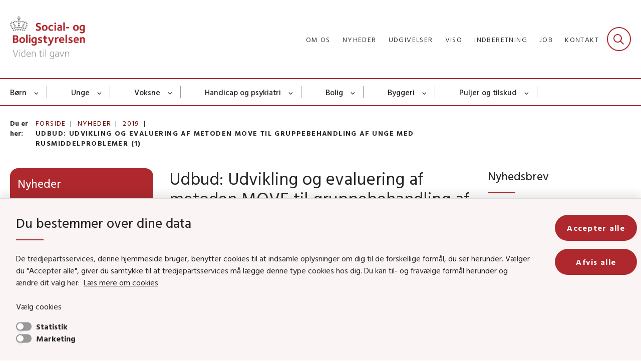

--- FILE ---
content_type: text/html; charset=utf-8
request_url: https://www.sbst.dk/nyheder/2019/udbud-udvikling-og-evaluering-af-metoden-move-til-gruppebehandling-af-unge-med-rusmiddelproblemer-1
body_size: 8366
content:

<!DOCTYPE html>
<html lang="da">
<head id="Head1"><title>
Udbud: Udvikling og evaluering af metoden MOVE til gruppebehandling af unge med rusmiddelproblemer | Social- og Boligstyrelsen
</title><meta charset="utf-8" /><meta name="viewport" content="width=device-width, initial-scale=1.0" /><meta http-equiv="X-UA-Compatible" content="IE=edge" /><meta name="documentReference" content="8244">
<meta name="description" content="MOVE skal beskrives og evalueres som metode til gruppebehandling i den sociale ambulante stofmisbrugsbehandling af unge. Socialstyrelsen genudbyder opgaven. Tilbudsfrist: 20. november 2019.">
<meta property="og:title" content="Udbud: Udvikling og evaluering af metoden MOVE til gruppebehandling af unge med rusmiddelproblemer">
<meta property="twitter:title" content="Udbud: Udvikling og evaluering af metoden MOVE til gruppebehandling af unge med rusmiddelproblemer">
<meta property="og:description" content="MOVE skal beskrives og evalueres som metode til gruppebehandling i den sociale ambulante stofmisbrugsbehandling af unge. Socialstyrelsen genudbyder opgaven. Tilbudsfrist: 20. november 2019.">
<meta property="twitter:description" content="MOVE skal beskrives og evalueres som metode til gruppebehandling i den sociale ambulante stofmisbrugsbehandling af unge. Socialstyrelsen genudbyder opgaven. Tilbudsfrist: 20. november 2019.">
<meta property="og:url" content="https://www.sbst.dk/nyheder/2019/udbud-udvikling-og-evaluering-af-metoden-move-til-gruppebehandling-af-unge-med-rusmiddelproblemer-1">
<meta property="twitter:card" content="summary">
<link href="/Assets/GoBasic/Plugins/Release/h01.gobasic.plugins.css?t=130820250805" rel="stylesheet">
<link href="/Themes/SOC-v5.1/Release/h03.theme.min.css?t=130820250805" rel="stylesheet">
<script type="text/javascript" src="/Assets/GoBasic/Plugins/Release/h01.gobasic.plugins.min.js?t=130820250805"></script>
<style type="text/css">.logo img{ max-width: 150px;}@media (max-width: 1023px){.logo img{ max-width: 104px;}}</style><link rel="shortcut icon" href="/Media/637989229393207075/favicon.png" /><link rel="icon" sizes="32x32" type="image/png" href="/Media/637989229393207075/favicon.png?width=32&amp;height=32" /><link rel="icon" sizes="16x16" type="image/png" href="/Media/637989229393207075/favicon.png?width=16&amp;height=16" /><link rel="icon" sizes="128x128" type="image/png" href="/Media/637989229393207075/favicon.png?width=128&amp;height=128" /><link rel="icon" sizes="196x196" type="image/png" href="/Media/637989229393207075/favicon.png?width=196&amp;height=196" /><link rel="apple-touch-icon" sizes="180x180" href="/Media/637989229393207075/favicon.png?width=180&amp;height=180" /><link rel="apple-touch-icon" sizes="152x152" href="/Media/637989229393207075/favicon.png?width=152&amp;height=152" /><link rel="apple-touch-icon" sizes="167x167" href="/Media/637989229393207075/favicon.png?width=167&amp;height=167" /><link rel="canonical" href="https://www.sbst.dk/nyheder/2019/udbud-udvikling-og-evaluering-af-metoden-move-til-gruppebehandling-af-unge-med-rusmiddelproblemer-1" />
    <script >
        var application = {};
        application.script = {
            scripts: [],
            register: function (name, config, id) {
                this.scripts.push({
                    name: name,
                    scope: {
                        config: config,
                        element: $('#' + id)
                    }
                });
            }
        }
    </script>
</head>
<body id="body" class="news-page">
    <form method="post" action="./udbud-udvikling-og-evaluering-af-metoden-move-til-gruppebehandling-af-unge-med-rusmiddelproblemer-1" id="form1">
<div class="aspNetHidden">
<input type="hidden" name="__VIEWSTATE" id="__VIEWSTATE" value="2PeU89Zz3r/sZeWTeyUV0rcFIeKUn6fscBhHYJWVmLok7GyQmiN9cPV3TQVtZcYkQ4Sq2HrjPmhYoJBVcuLuWg==" />
</div>

<div class="aspNetHidden">

	<input type="hidden" name="__VIEWSTATEGENERATOR" id="__VIEWSTATEGENERATOR" value="9D456832" />
</div>

        <input type="hidden" value=""
            name="devicePixelRatio" id="devicePixelRatio" />
        <script >
            $(document).ready(function () {
                $("#devicePixelRatio").val(window.devicePixelRatio);
            });
        </script>
        <div id="wrapper" class="wrapper">
	
        

        <header class="header">
            <a id="skip" href="#content-main">Spring hovednavigationen over</a>
            
            <div class="header-container">
                
                <div class="logo">
                    <div>
                        <a aria-label="Gå til forsiden af Sbst" href="/"><img src="/Media/638090234913792879/DK_Social-%20og%20Boligstyrelsen_logo_payoff_RGB.svg" alt="Social- og Boligstyrelsens logo" class="svg" /></a>
                    </div>
                </div>
                
                        <div class="services">
<div class="service-menu">

                    
                        <nav id="services_ctl01_serviceMenu_ctrl" aria-label="Service Menu" class="service">
<div>
<ul>
<li class="service-link collapsed"><a href="/om-os" data-id="7378"><span>Om os</span></a><a tabindex="0" role="button" aria-label="Fold underpunkter ud" class="toggler"></a></li><li class="service-link expanded"><a href="/nyheder" data-id="6913"><span>Nyheder</span></a><a tabindex="0" role="button" aria-label="Fold underpunkter ud" aria-expanded="true" class="toggler"></a></li><li class="service-link collapsed"><a href="/udgivelser" data-id="9843"><span>Udgivelser</span></a><a tabindex="0" role="button" aria-label="Fold underpunkter ud" class="toggler"></a></li><li class="service-link collapsed"><a href="/viso" data-id="20585"><span>VISO</span></a><a tabindex="0" role="button" aria-label="Fold underpunkter ud" class="toggler"></a></li><li class="service-link collapsed"><a href="/indberetning" data-id="15396"><span>Indberetning</span></a><a tabindex="0" role="button" aria-label="Fold underpunkter ud" class="toggler"></a></li><li class="service-link collapsed"><a href="/tvaergaende-omrader/jobunivers" data-id="15418"><span>Job</span></a><a tabindex="0" role="button" aria-label="Fold underpunkter ud" class="toggler"></a></li><li class="service-link collapsed"><a href="/om-os/kontakt" data-id="15325"><span>Kontakt</span></a><a tabindex="0" role="button" aria-label="Fold underpunkter ud" class="toggler"></a></li>
</ul>
</div>
</nav>
                        <div data-collapse="true" id="services_ctl01_siteSearchInput_ctrl" class="site-search ui-front collapse collapsed">
<input type="text" placeholder="Søg" aria-label="Søg" class="search-query" />
<button type="submit" aria-label="Fold søgefelt ud" class="btn btn-default"><span aria-hidden="true">Submit</span></button>
</div>
                        <nav aria-label="Mobil Menu" class="mobile tree-nav">
<div class="nav-toggle">
<a href="#mobile-menu" aria-expanded="false" aria-label="Åben hovednavigationen" class="dropdown-toggle no-smoothscroll"><span aria-hidden="true" class="title">menu</span><span class="button"></span></a>
</div><div id="mobile-menu" class="dropdown">
<ul>
<li class="collapsed"><a href="/boern" data-id="7363"><span>B&#248;rn</span></a><a tabindex="0" role="button" aria-label="Fold underpunkter ud" class="toggler"></a></li><li class="collapsed"><a href="/unge" data-id="7364"><span>Unge</span></a><a tabindex="0" role="button" aria-label="Fold underpunkter ud" class="toggler"></a></li><li class="collapsed"><a href="/voksne" data-id="7365"><span>Voksne</span></a><a tabindex="0" role="button" aria-label="Fold underpunkter ud" class="toggler"></a></li><li class="collapsed"><a href="/handicap" data-id="7366"><span>Handicap og psykiatri</span></a><a tabindex="0" role="button" aria-label="Fold underpunkter ud" class="toggler"></a></li><li class="collapsed"><a href="/bolig" data-id="26543"><span>Bolig</span></a><a tabindex="0" role="button" aria-label="Fold underpunkter ud" class="toggler"></a></li><li class="collapsed"><a href="/byggeri" data-id="26544"><span>Byggeri</span></a><a tabindex="0" role="button" aria-label="Fold underpunkter ud" class="toggler"></a></li><li class="collapsed"><a href="/puljer-og-tilskud" data-id="17721"><span>Puljer og tilskud</span></a><a tabindex="0" role="button" aria-label="Fold underpunkter ud" class="toggler"></a></li><li class="collapsed"><a href="/tvaergaende-omrader" data-id="15404"><span>Tv&#230;rg&#229;ende omr&#229;der</span></a><a tabindex="0" role="button" aria-label="Fold underpunkter ud" class="toggler"></a></li><li class="collapsed"><a href="/om-os" data-id="7378"><span>Om os</span></a><a tabindex="0" role="button" aria-label="Fold underpunkter ud" class="toggler"></a></li><li class="collapsed"><a href="/projekter-og-initiativer" data-id="21014"><span>Projekter og initiativer</span></a><a tabindex="0" role="button" aria-label="Fold underpunkter ud" class="toggler"></a></li>
</ul>
</div>
</nav>
                    </div></div>
                
                
    

            </div>
            <nav aria-label="Hovedmenu" class="main">
<div class="bg">
<div class="cnt">
<div class="nav-toggle">
<a href="#mobile-menu" aria-expanded="false" aria-label="Åben hovednavigationen" class="dropdown-toggle no-smoothscroll"><span class="title">menu</span><span class="button"></span></a>
</div><ul id="main-menu" class="dropdown">
<li class="dropdown mega-dropdown"><a target="_self" href="/boern">B&#248;rn</a><a href="#mainNavigation_ctl00_menuItem01" aria-label="Børn - flere links" class="dropdown-toggle no-smoothscroll"></a><div id="mainNavigation_ctl00_menuItem01">
<div class="row"><div class="span-6"><div id="gb_mainNavigation_ctl01_ctl01" class="module multi-box card">
	<div class="text">
<h2 class="heading">
<a target="_self" href="/boern">B&#248;rn</a>
</h2>
</div>
</div></div><div class="span-6"><div id="gb_mainNavigation_ctl01_ctl02" class="module multi-box card">
	<div class="text">
<h2 class="heading">
<a target="_self" href="/tvaergaende-omrader">Tv&#230;rg&#229;ende</a>
</h2>
</div>
</div></div></div><div class="row"><div class="span-3"><div id="gb_mainNavigation_ctl01_ctl03" class="module link-list card">
	<div class="text">
<ul class="items">
<li class="item"><a target="_self" href="/boern/anbringelse">Anbringelse</a></li><li class="item"><a target="_self" href="/boern/forebyggelse-og-tidlig-indsats">Forebyggelse og tidlig indsats</a></li><li class="item"><a target="_self" href="/boern/vold-og-seksuelle-overgreb">Vold og seksuelle overgreb</a></li><li class="item"><a target="_self" href="/boern/skolegang-og-laering">Skolegang og l&#230;ring</a></li>
</ul>
</div>
</div></div><div class="span-3"><div id="gb_mainNavigation_ctl01_ctl04" class="module link-list card">
	<div class="text">
<ul class="items">
<li class="item"><a target="_self" href="/boern/boern-og-unge-fra-familier-med-stof-eller-alkoholmisbrug">Familier med stof- og alkoholmisbrug</a></li><li class="item"><a target="_self" href="/boern/boernene-foerst-og-barnets-lov">B&#248;rnene F&#248;rst og barnets lov</a></li><li class="item"><a target="_self" href="/boern/videnscenter-om-boerneinddragelse-og-udsatte-boerns-liv">Videnscenter om b&#248;rneinddragelse og udsatte b&#248;rns liv</a></li>
</ul>
</div>
</div></div><div class="span-3"><div id="gb_mainNavigation_ctl01_ctl05" class="module link-list card">
	<div class="text">
<ul class="items">
<li class="item"><a target="_self" href="/vaer-en-som-raekker-ud">Ensomhed: V&#230;r en som r&#230;kker ud</a></li><li class="item"><a target="_self" href="/boern/anbringelse/voksenansvar-og-forebyggelse-af-magtanvendelse">Voksenansvar</a></li><li class="item"><a target="_self" href="/tvaergaende-omrader/boern-og-unge-med-funktionsnedsaettelser">B&#248;rn og unge med funktionsneds&#230;ttelser</a></li>
</ul>
</div>
</div></div><div class="span-3"><div id="gb_mainNavigation_ctl01_ctl06" class="module link-list card">
	<div class="text">
<ul class="items">
<li class="item"><a target="_self" href="/tvaergaende-omrader/sagsbehandling-boern-og-unge">Sagsbehandling: B&#248;rn og unge</a></li><li class="item"><a target="_self" href="/tvaergaende-omrader/hjaelpemiddelomradet">Hj&#230;lpemiddelomr&#229;det</a></li><li class="item"><a target="_self" href="/tvaergaende-omrader/efteruddannelse">Efteruddannelse</a></li><li class="item"><a target="_self" href="/projekter-og-initiativer">Alle projekter og initiativer</a></li><li class="item"><a target="_self" href="/tvaergaende-omrader">Alle tv&#230;rg&#229;ende omr&#229;der</a></li>
</ul>
</div>
</div></div></div></div></li><li class="dropdown mega-dropdown"><a target="_self" href="/unge">Unge</a><a href="#mainNavigation_ctl00_menuItem02" aria-label="Unge - flere links" class="dropdown-toggle no-smoothscroll"></a><div id="mainNavigation_ctl00_menuItem02">
<div class="row"><div class="span-6"><div id="gb_mainNavigation_ctl02_ctl01" class="module multi-box card">
	<div class="text">
<h2 class="heading">
<a target="_self" href="/unge">Unge</a>
</h2>
</div>
</div></div><div class="span-6"><div id="gb_mainNavigation_ctl02_ctl02" class="module multi-box card">
	<div class="text">
<h2 class="heading">
<a target="_self" href="/tvaergaende-omrader">Tv&#230;rg&#229;ende</a>
</h2>
</div>
</div></div></div><div class="row"><div class="span-3"><div id="gb_mainNavigation_ctl02_ctl03" class="module link-list card">
	<div class="text">
<ul class="items">
<li class="item"><a target="_self" href="/boern/anbringelse">Anbringelse</a></li><li class="item"><a target="_self" href="/unge/ungestoette">Ungest&#248;tte</a></li><li class="item"><a target="_self" href="/unge/kriminalitet">Kriminalitet</a></li><li class="item"><a target="_self" href="/boern/skolegang-og-laering">Skolegang og l&#230;ring</a></li><li class="item"><a target="_self" href="/voksne/hjemloeshed/unge-i-hjemloeshed">Hjeml&#248;shed</a></li>
</ul>
</div>
</div></div><div class="span-3"><div id="gb_mainNavigation_ctl02_ctl04" class="module link-list card">
	<div class="text">
<ul class="items">
<li class="item"><a target="_self" href="/boern/vold-og-seksuelle-overgreb">Vold og seksuelle overgreb</a></li><li class="item"><a target="_self" href="/unge/psykisk-saarbarhed">Psykisk s&#229;rbarhed</a></li><li class="item"><a target="_self" href="/unge/rusmidler">Rusmidler</a></li><li class="item"><a target="_self" href="/boern/boernene-foerst-og-barnets-lov">B&#248;rnene F&#248;rst og barnets lov</a></li><li class="item"><a target="_self" href="/boern/videnscenter-om-boerneinddragelse-og-udsatte-boerns-liv">Videnscenter om b&#248;rneinddragelse og udsatte b&#248;rns liv</a></li>
</ul>
</div>
</div></div><div class="span-3"><div id="gb_mainNavigation_ctl02_ctl05" class="module link-list card">
	<div class="text">
<ul class="items">
<li class="item"><a target="_self" href="/vaer-en-som-raekker-ud">Ensomhed: V&#230;r en som r&#230;kker ud</a></li><li class="item"><a target="_self" href="/boern/anbringelse/voksenansvar-og-forebyggelse-af-magtanvendelse">Voksenansvar</a></li><li class="item"><a target="_self" href="/tvaergaende-omrader/boern-og-unge-med-funktionsnedsaettelser">B&#248;rn og unge med funktionsneds&#230;ttelser</a></li><li class="item"><a target="_self" href="/boern/anbringelse/anbragte-boerns-og-unges-rettigheder">Anbragte unges rettigheder</a></li>
</ul>
</div>
</div></div><div class="span-3"><div id="gb_mainNavigation_ctl02_ctl06" class="module link-list card">
	<div class="text">
<ul class="items">
<li class="item"><a target="_self" href="/tvaergaende-omrader/hjaelpemiddelomradet">Hj&#230;lpemiddelomr&#229;det</a></li><li class="item"><a target="_self" href="/tvaergaende-omrader/vidensplatform-om-handicap-og-beskaeftigelse">Handicap og besk&#230;ftigelse</a></li><li class="item"><a target="_self" href="/tvaergaende-omrader/sagsbehandling-boern-og-unge">Sagsbehandling, b&#248;rn og unge</a></li><li class="item"><a target="_self" href="/projekter-og-initiativer">Alle projekter og initiativer</a></li><li class="item"><a target="_self" href="/tvaergaende-omrader">Alle tv&#230;rg&#229;ende omr&#229;der</a></li>
</ul>
</div>
</div></div></div></div></li><li class="dropdown mega-dropdown"><a target="_self" href="/voksne">Voksne</a><a href="#mainNavigation_ctl00_menuItem03" aria-label="Voksne - flere links" class="dropdown-toggle no-smoothscroll"></a><div id="mainNavigation_ctl00_menuItem03">
<div class="row"><div class="span-6"><div id="gb_mainNavigation_ctl03_ctl01" class="module multi-box card">
	<div class="text">
<h2 class="heading">
<a target="_self" href="/voksne">Voksne</a>
</h2>
</div>
</div></div><div class="span-6"><div id="gb_mainNavigation_ctl03_ctl02" class="module multi-box card">
	<div class="text">
<h2 class="heading">
<a target="_self" href="/tvaergaende-omrader">Tv&#230;rg&#229;ende</a>
</h2>
</div>
</div></div></div><div class="row"><div class="span-3"><div id="gb_mainNavigation_ctl03_ctl03" class="module link-list card">
	<div class="text">
<ul class="items">
<li class="item"><a target="_self" href="/voksne/civilsamfund">Civilsamfund</a></li><li class="item"><a target="_self" href="/voksne/hjemloeshed">Hjeml&#248;shed</a></li><li class="item"><a target="_self" href="/voksne/menneskehandel">Menneskehandel</a></li><li class="item"><a target="_self" href="/voksne/prostitution">Prostitution</a></li><li class="item"><a target="_self" href="/handicap/recovery-orienteret-rehabilitering">Recovery-orienteret rehabilitering</a></li>
</ul>
</div>
</div></div><div class="span-3"><div id="gb_mainNavigation_ctl03_ctl04" class="module link-list card">
	<div class="text">
<ul class="items">
<li class="item"><a target="_self" href="/voksne/senfoelger-af-seksuelle-overgreb">Senf&#248;lger af seksuelle overgreb</a></li><li class="item"><a target="_self" href="/voksne/vold-i-naere-relationer">Vold i n&#230;re relationer</a></li><li class="item"><a target="_self" href="/handicap/psykiske-vanskeligheder">Psykiske vanskeligheder</a></li><li class="item"><a target="_self" href="/voksne/rusmidler">Stof- og alkoholmisbrug</a></li><li class="item"><a target="_self" href="/voksne/udsatte-groenlaendere">Udsatte gr&#248;nl&#230;ndere</a></li>
</ul>
</div>
</div></div><div class="span-3"><div id="gb_mainNavigation_ctl03_ctl05" class="module link-list card">
	<div class="text">
<ul class="items">
<li class="item"><a target="_self" href="/vaer-en-som-raekker-ud">Ensomhed: V&#230;r en som r&#230;kker ud</a></li><li class="item"><a target="_self" href="/tvaergaende-omrader/sagsbehandling">Sagsbehandling, voksne og handicap</a></li>
</ul>
</div>
</div></div><div class="span-3"><div id="gb_mainNavigation_ctl03_ctl06" class="module link-list card">
	<div class="text">
<ul class="items">
<li class="item"><a target="_self" href="/tvaergaende-omrader/vidensplatform-om-handicap-og-beskaeftigelse">Handicap og besk&#230;ftigelse</a></li><li class="item"><a target="_self" href="/tvaergaende-omrader/hjaelpemiddelomradet">Hj&#230;lpemiddelomr&#229;det</a></li><li class="item"><a target="_self" href="/projekter-og-initiativer">Alle projekter og initiativer</a></li><li class="item"><a target="_self" href="/tvaergaende-omrader">Alle tv&#230;rg&#229;ende omr&#229;der</a></li>
</ul>
</div>
</div></div></div></div></li><li class="dropdown mega-dropdown"><a target="_self" href="/handicap">Handicap og psykiatri</a><a href="#mainNavigation_ctl00_menuItem04" aria-label="Handicap og psykiatri - flere links" class="dropdown-toggle no-smoothscroll"></a><div id="mainNavigation_ctl00_menuItem04">
<div class="row"><div class="span-6"><div id="gb_mainNavigation_ctl04_ctl01" class="module multi-box card">
	<div class="text">
<h2 class="heading">
<a target="_self" href="/handicap">Handicap og psykiatri</a>
</h2>
</div>
</div></div><div class="span-6"><div id="gb_mainNavigation_ctl04_ctl02" class="module multi-box card">
	<div class="text">
<h2 class="heading">
<a target="_self" href="/tvaergaende-omrader">Tv&#230;rg&#229;ende</a>
</h2>
</div>
</div></div></div><div class="row"><div class="span-3"><div id="gb_mainNavigation_ctl04_ctl03" class="module link-list card">
	<div class="text">
<ul class="items">
<li class="item"><a target="_self" href="/handicap/adhd">ADHD</a></li><li class="item"><a target="_self" href="/handicap/autisme">Autisme</a></li><li class="item"><a target="_self" href="/handicap/bevaegelseshandicap">Bev&#230;gelseshandicap</a></li><li class="item"><a target="_self" href="/handicap/doevblindhed">D&#248;vblindhed</a></li><li class="item"><a target="_self" href="/handicap/epilepsi">Epilepsi</a></li><li class="item"><a target="_self" href="/handicap/hjerneskade">Hjerneskade</a></li><li class="item"><a target="_self" href="/handicap/recovery-orienteret-rehabilitering">Recovery-orienteret rehabilitering</a></li>
</ul>
</div>
</div></div><div class="span-3"><div id="gb_mainNavigation_ctl04_ctl04" class="module link-list card">
	<div class="text">
<ul class="items">
<li class="item"><a target="_self" href="/handicap/hoerehandicap">H&#248;rehandicap</a></li><li class="item"><a target="_self" href="/handicap/multiple-funktionsnedsaettelser">Multiple funktionsneds&#230;ttelser</a></li><li class="item"><a target="_self" href="/handicap/psykiske-vanskeligheder">Psykiske vanskeligheder</a></li><li class="item"><a target="_self" href="/handicap/sjaeldne-handicap">Sj&#230;ldne handicap</a></li><li class="item"><a target="_self" href="/handicap/synshandicap">Synshandicap</a></li><li class="item"><a target="_self" href="/handicap/udviklingshaemning">Udviklingsh&#230;mning</a></li><li class="item"><a target="_self" href="/boern/videnscenter-om-boerneinddragelse-og-udsatte-boerns-liv">Videnscenter om b&#248;rneinddragelse og udsatte b&#248;rns liv</a></li>
</ul>
</div>
</div></div><div class="span-3"><div id="gb_mainNavigation_ctl04_ctl05" class="module link-list card">
	<div class="text">
<ul class="items">
<li class="item"><a target="_self" href="/tvaergaende-omrader/boern-og-unge-med-funktionsnedsaettelser">B&#248;rn og unge med funktionsneds&#230;ttelser</a></li><li class="item"><a target="_self" href="/tvaergaende-omrader/sagsbehandling">Sagsbehandling, voksne og handicap</a></li><li class="item"><a target="_self" href="/tvaergaende-omrader/hjaelpemiddelomradet">Hj&#230;lpemiddelomr&#229;det</a></li><li class="item"><a target="_self" href="/vaer-en-som-raekker-ud">Ensomhed: V&#230;r en som r&#230;kker ud</a></li>
</ul>
</div>
</div></div><div class="span-3"><div id="gb_mainNavigation_ctl04_ctl06" class="module link-list card">
	<div class="text">
<ul class="items">
<li class="item"><a target="_self" href="/tvaergaende-omrader/vidensplatform-om-handicap-og-beskaeftigelse">Handicap og besk&#230;ftigelse</a></li><li class="item"><a target="_self" href="/tvaergaende-omrader/magtanvendelse">Magtanvendelse</a></li><li class="item"><a target="_self" href="/projekter-og-initiativer">Alle projekter og initiativer</a></li><li class="item"><a target="_self" href="/tvaergaende-omrader">Alle tv&#230;rg&#229;ende omr&#229;der</a></li>
</ul>
</div>
</div></div></div></div></li><li class="dropdown mega-dropdown"><a target="_self" href="/bolig">Bolig </a><a href="#mainNavigation_ctl00_menuItem05" aria-label="Bolig - flere links" class="dropdown-toggle no-smoothscroll"></a><div id="mainNavigation_ctl00_menuItem05">
<div class="row"><div class="span-6 space-right-6"><div id="gb_mainNavigation_ctl05_ctl01" class="module multi-box card">
	<div class="text">
<h2 class="heading">
<a target="_self" href="/bolig">Boligomr&#229;det</a>
</h2>
</div>
</div></div></div><div class="row"><div class="span-6"><div id="gb_mainNavigation_ctl05_ctl02" class="module link-list card">
	<div class="text">
<ul class="items">
<li class="item"><a target="_self" title="Nyheder " href="/bolig/nyheder">Nyheder </a></li><li class="item"><a target="_self" href="/bolig/almene-boliger">Almene boliger </a></li><li class="item"><a target="_self" href="/bolig/udsatte-boligomraader-og-parallelsamfund">Udsatte boligomr&#229;der og parallelsamfund </a></li><li class="item"><a target="_self" href="/bolig/effektivisering-af-den-almene-boligsektor">Effektivisering af den almene boligsektor </a></li><li class="item"><a target="_self" href="/bolig/christiania">Christiania</a></li>
</ul>
</div>
</div></div><div class="span-6"><div id="gb_mainNavigation_ctl05_ctl03" class="module link-list card">
	<div class="text">
<ul class="items">
<li class="item"><a target="_self" href="/bolig/friplejeboliger">Friplejeboliger</a></li><li class="item"><a target="_self" href="/bolig/andelsboligers-noegleoplysninger">Andelsboligers n&#248;gleoplysninger</a></li><li class="item"><a target="_self" href="/bolig/byfornyelse">Byfornyelse </a></li><li class="item"><a target="_self" href="/bolig/bygge-og-bofaellesskaber">Bygge- og bof&#230;llesskaber </a></li><li class="item"><a target="_self" href="/bolig/materialer">Materialer og dokumenter</a></li>
</ul>
</div>
</div></div></div></div></li><li class="dropdown mega-dropdown"><a target="_self" href="/byggeri">Byggeri</a><a href="#mainNavigation_ctl00_menuItem06" aria-label="Byggeri - flere links" class="dropdown-toggle no-smoothscroll"></a><div id="mainNavigation_ctl00_menuItem06">
<div class="row"><div class="span-6 space-right-6"><div id="gb_mainNavigation_ctl06_ctl01" class="module multi-box card">
	<div class="text">
<h2 class="heading">
<a target="_self" href="/byggeri">Byggeriomr&#229;det</a>
</h2>
</div>
</div></div></div><div class="row"><div class="span-4"><div id="gb_mainNavigation_ctl06_ctl02" class="module link-list card">
	<div class="text">
<ul class="items">
<li class="item"><a target="_self" title="Nyheder " href="/byggeri/nyheder">Nyheder</a></li><li class="item"><a target="_self" href="/byggeri/byggeriets-regler">Byggeriets regler </a></li><li class="item"><a target="_self" href="/byggeri/byggepolitik">Byggepolitik</a></li><li class="item"><a target="_self" href="/byggeri/byggesagsbehandling">Byggesagsbehandling</a></li><li class="item"><a target="_self" href="/byggeri/byggevarer">Byggevarer</a></li><li class="item"><a target="_self" href="/byggeri/baeredygtigt-byggeri">B&#230;redygtigt byggeri </a></li>
</ul>
</div>
</div></div><div class="span-4"><div id="gb_mainNavigation_ctl06_ctl03" class="module link-list card">
	<div class="text">
<ul class="items">
<li class="item"><a target="_self" href="/byggeri/byggeriets-digitalisering">Byggeriets digitalisering</a></li><li class="item"><a target="_self" href="/byggeri/legionella">Legionella</a></li><li class="item"><a target="_self" href="/byggeri/sikre-og-sunde-bygninger">Sikre og sunde bygninger </a></li><li class="item"><a target="_self" href="/byggeri/gebyrer-og-afgifter">Gebyrer og afgifter </a></li><li class="item"><a target="_self" href="/byggeri/tilgaengelighed-i-byggeri">Tilg&#230;ngelighed i byggeri</a></li><li class="item"><a target="_self" href="/byggeri/eurocodes-og-nationale-annekser">Eurocodes og nationale annekser</a></li>
</ul>
</div>
</div></div><div class="span-3"><div id="gb_mainNavigation_ctl06_ctl04" class="module link-list card">
	<div class="text">
<ul class="items">
<li class="item"><a target="_self" href="/bolig/christiania">Christiania </a></li><li class="item"><a target="_self" href="/byggeri/alt-om-epder">Alt om EPD&#39;er</a></li><li class="item"><a target="_self" href="/byggeri/materialer">Materialer og dokumenter</a></li><li class="item"><a target="_self" href="/byggeri/spoergsmaal-til-bygningsreglementet-eller-byggeri-omraadet" class="link-arrow">Sp&#248;rgsm&#229;l til bygningsreglementet eller byggeri-omr&#229;det?</a></li>
</ul>
</div>
</div></div></div></div></li><li class="dropdown mega-dropdown"><a target="_self" href="/puljer-og-tilskud">Puljer og tilskud</a><a href="#mainNavigation_ctl00_menuItem07" aria-label="Puljer og tilskud - flere links" class="dropdown-toggle no-smoothscroll"></a><div id="mainNavigation_ctl00_menuItem07">
<div class="row"><div class="span-6"><div id="gb_mainNavigation_ctl07_ctl01" class="module multi-box card">
	<div class="text">
<h2 class="heading">
<a target="_self" href="/puljer-og-tilskud/social-og-aeldreomraadet">Social- og &#230;ldreomr&#229;det</a>
</h2>
</div>
</div></div><div class="span-6"><div id="gb_mainNavigation_ctl07_ctl02" class="module multi-box card">
	<div class="text">
<h2 class="heading">
<a target="_self" href="/puljer-og-tilskud/bolig-og-byggeriomraadet">Bolig- og byggeriomr&#229;det</a>
</h2>
</div>
</div></div></div><div class="row"><div class="span-6"><div id="gb_mainNavigation_ctl07_ctl03" class="module link-list card">
	<div class="text">
<ul class="items">
<li class="item"><a target="_self" href="/puljer-og-tilskud/social-og-aeldreomraadet/ansoegningspuljer">Ans&#248;gningspuljer</a></li><li class="item"><a target="_self" href>Driftstilskud</a></li><li class="item"><a target="_self" href="/puljer-og-tilskud/social-og-aeldreomraadet/direkte-tilskud">Direkte tilskud</a></li><li class="item"><a target="_self" href="/puljer-og-tilskud/social-og-aeldreomraadet/tilskudsportal">Tilskudsportal</a></li><li class="item"><a target="_self" href="/puljer-og-tilskud/social-og-aeldreomraadet/haandbog-om-tilskudsregler">H&#229;ndbog om tilskudsregler</a></li><li class="item"><a target="_self" href="/puljer-og-tilskud/social-og-aeldreomraadet/nyheder-om-puljer-og-tilskud">Nyheder om puljer og tilskud</a></li>
</ul>
</div>
</div></div><div class="span-6"><div id="gb_mainNavigation_ctl07_ctl04" class="module link-list card">
	<div class="text">
<ul class="items">
<li class="item"><a target="_self" href="/puljer-og-tilskud/bolig-og-byggeriomraadet/aktuelle-puljer">Aktuelle puljer</a></li><li class="item"><a target="_self" href="/puljer-og-tilskud/bolig-og-byggeriomraadet/udmoentede-puljer">Udm&#248;ntede puljer</a></li>
</ul>
</div>
</div></div></div></div></li></ul></div></div></nav>
        </header>
        <div role="main">
            
            
    
    
<div class="tool-section">
    <div>
        <nav id="ContentPlaceHolderDefault_toolSection_breadcrumb_ctrl" aria-label="Brødkrumme" class="breadcrumb">
<div>
<span class="breadcrumb-label">Du er her:</span>
<ul itemscope="" itemtype="https://schema.org/BreadcrumbList">
<li itemscope="" itemtype="https://schema.org/ListItem" itemprop="itemListElement"><a itemscope="" itemid="https://www.sbst.dk/" itemtype="https://schema.org/Thing" itemprop="item" href="https://www.sbst.dk/"><span itemprop="name">Forside</span></a><meta itemprop="position" content="2" /></li>
<li itemscope="" itemtype="https://schema.org/ListItem" itemprop="itemListElement"><a itemscope="" itemid="https://www.sbst.dk/nyheder" itemtype="https://schema.org/Thing" itemprop="item" href="https://www.sbst.dk/nyheder"><span itemprop="name">Nyheder</span></a><meta itemprop="position" content="3" /></li>
<li itemscope="" itemtype="https://schema.org/ListItem" itemprop="itemListElement"><a itemscope="" itemid="https://www.sbst.dk/nyheder/2019" itemtype="https://schema.org/Thing" itemprop="item" href="https://www.sbst.dk/nyheder/2019"><span itemprop="name">2019</span></a><meta itemprop="position" content="4" /></li>
<li itemscope="" itemtype="https://schema.org/ListItem" itemprop="itemListElement" class="active"><span itemprop="name">Udbud: Udvikling og evaluering af metoden MOVE til gruppebehandling af unge med rusmiddelproblemer (1)</span><meta itemprop="position" content="5" /></li>
</ul>
</div>
</nav>
        
    </div>
</div>

    <div name="content" id="content-main"></div>
    <div class="sectionB">
        <div class="container">
            <div class="row">
                <div class="span-3">
                    <nav id="ContentPlaceHolderDefault_leftMenu_ctrl" aria-label="Venstre menu" class="sub-tree tree-nav">
<ul>
<li class="expanded"><a href="/nyheder" data-id="6913"><span>Nyheder</span></a><ul>
<li><a href="/nyheder/2025" data-id="38113"><span>2025</span></a></li><li><a href="/nyheder/2024" data-id="34658"><span>2024</span></a></li><li><a href="/nyheder/2023" data-id="24269"><span>2023</span></a></li><li><a href="/nyheder/2022" data-id="6942"><span>2022</span></a></li><li><a href="/nyheder/2021" data-id="7931"><span>2021</span></a></li><li><a href="/nyheder/2020" data-id="8132"><span>2020</span></a></li><li class="active"><a href="/nyheder/2019" data-id="8389" aria-current="true"><span>2019</span></a></li><li><a href="/nyheder/2018" data-id="8631"><span>2018</span></a></li><li><a href="/nyheder/2017" data-id="8795"><span>2017</span></a></li><li><a href="/nyheder/2016" data-id="8941"><span>2016</span></a></li><li><a href="/nyheder/2015" data-id="9498"><span>2015</span></a></li><li><a href="/nyheder/2026" data-id="42352"><span>2026</span></a></li>
</ul></li>
</ul><script>application.script.register('leftnavigation',{"options": {"translations": {"mobileSubMenuTitle": "Sub Menu"}}},'ContentPlaceHolderDefault_leftMenu_ctrl');</script>
</nav>
                </div>
                <div class="span-9">
                    
                    <div class="row">
                        <div class="span-6 plh-main">
                            
    <div class="news-page">
<h1 class="heading">
Udbud: Udvikling og evaluering af metoden MOVE til gruppebehandling af unge med rusmiddelproblemer
</h1><span class="date">10-10-2019</span><p class="lead">MOVE skal beskrives og evalueres som metode til gruppebehandling i den sociale ambulante stofmisbrugsbehandling af unge. Socialstyrelsen genudbyder opgaven. Tilbudsfrist: 20. november 2019.</p><div class="text">
<div class="rich-text">
<div id="content-core" class="contentCore">
<div id="parent-fieldname-text" class="documentBodyText">
<p>I dag bliver MOVE brugt til individuel behandling af unge med rusmiddelproblemer i en r&aelig;kke kommuner.</p>
<p>Metoden har vist sig som en af de mest effektive til behandling til unge i alderen 15 &ndash; 25 &aring;r.</p>
<p>MOVE skal tilpasses og udvikles, s&aring; metoden ogs&aring; kan anvendes i gruppebaseret ambulant stofmisbrugsbehandling og bidrage til et varieret kommunalt behandlingstilbud. Socialstyrelsen genudmelder udbuddet af opgaven.</p>
<p>Initiativet er en del af den aftale, som satspuljepartierne har indg&aring;et om at afs&aelig;tte midler til Udviklings- og investeringsprogrammet p&aring; voksenomr&aring;det i 2019-22.</p>
<p><a rel="noopener" href="/nyheder/2019/move-effektiv-behandling-af-unges-rusmiddelproblemer" target="_blank" data-externalcookie="false" data-cookiewarning="V&aelig;r opm&aelig;rksom p&aring; at dette er et eksternt link. Hvis du g&aring;r videre, kan siden s&aelig;tte en eller flere cookies." data-type="internal" data-id="8402">L&aelig;s mere om MOVE&nbsp;</a></p>
<h2 class=" ">Den udbudte opgave</h2>
<p>Opgaven best&aring;r af to delopgaver:</p>
<ul class="listTypeMark">
<li>Delopgave 1: Modning og metodebeskrivelse af MOVE til gruppebehandling</li>
<li>Delopgave 2: Evaluering af MOVE som gruppebehandling for unge i ambulant stofmisbrugsbehandling.</li>
</ul>
<h2 class=" ">Praktiske oplysninger</h2>
<p>Opgaven udbydes som et offentligt EU-udbud.<br /> <br /> Den samlede bel&oslash;bsramme er p&aring; i alt 2.500.000 kr. ekskl. moms.</p>
<p>Kontraktperioden l&oslash;ber fra januar 2020 til juni 2022.</p>
<p>Tilbudsfristen er d. 20. november 2019</p>
<p><a href="resolveuid/933cb552fa4a402abe16887915f41e19" target="_self" title="" class="internal-link">Yderligere oplysninger om udbuddet&nbsp; </a></p>
</div>
</div>
</div>
</div>
</div>

                            
                            <div class="container">
<span class="date last-updated">Senest opdateret 10-10-2019</span>
</div>
                            
                        </div>
                        <div class="span-3 plh-right">
                            
                            <div class="row"><div class="span-3"><div id="gb_ContentPlaceHolderDefault_rightGrid_ctl01" class="module multi-box card">
	<div class="text">
<h2 class="heading">
Nyhedsbrev
</h2><div class="rich-text">
<p>Vores nyhedsbreve holder dig opdateret med faglig viden, information om ans&oslash;gningspuljer, nye udgivelser, konferencer og temadage p&aring; socialomr&aring;det.</p>
<p><a rel="noopener" type="external" href="https://socialstyrelsen.us1.list-manage.com/subscribe?u=eff8f6544418d8238727d26b6&amp;id=5a0bbb8119" target="_blank" data-externalcookie="false" data-cookiewarning="V&aelig;r opm&aelig;rksom p&aring; at dette er et eksternt link. Hvis du g&aring;r videre, kan siden s&aelig;tte en eller flere cookies." class="btn">Tilmeld dig her</a></p>
</div>
</div>
</div></div></div>
                        </div>
                    </div>
                </div>
            </div>
        </div>
    </div>
    

            
        </div>
        </div>
        <footer aria-label="Bund">
            
            <div class="container"><div class="row"><div class="span-3"><div id="gb_footerGrid_ctl01" class="module link-list card">
	<div class="text">
<h2 class="heading">
Om Social- og Boligstyrelsen
</h2><ul class="items">
<li class="item"><a target="_self" href="/om-os/organisation">Organisation</a></li><li class="item"><a target="_self" href="/om-os/organisation/social-og-boligstyrelsens-privatlivspolitik">Privatlivspolitik</a></li><li class="item"><a target="_self" href="/om-os/organisation/om-brugen-af-cookies">Om brugen af cookies</a></li><li class="item"><a target="_blank" title="Eksternt link til sbst.dks tilgængelighedserklæring" href="https://www.was.digst.dk/sbst-dk">Tilg&#230;ngelighedserkl&#230;ring</a></li><li class="item"><a target="_self" href="/om-os/presse">Presse</a></li><li class="item"><a target="_blank" href="/om-os/kontakt">Kontakt os</a></li><li class="item"><a target="_self" href="/om-os/kontakt/whistleblowerordning">Whistleblowerordning</a></li><li class="item"><a target="_self" href="/om-os/about-the-danish-authority-of-social-services-and-housing">About us</a></li>
</ul>
</div>
</div></div><div class="span-3"><div id="gb_footerGrid_ctl02" class="module link-list card">
	<div class="text">
<h2 class="heading">
Genveje
</h2><ul class="items">
<li class="item"><a target="_blank" href="https://sm.dk/">Social- og Boligministeriet</a></li><li class="item"><a target="_self" href="/tvaergaende-omrader/jobunivers/ledige-stillinger">Job i Social- og Boligstyrelsen</a></li><li class="item"><a target="_self" href="/puljer-og-tilskud">Puljer og tilskud</a></li><li class="item"><a target="_self" href="/om-os/nyhedsbreve">Nyhedsbreve</a></li><li class="item"><a target="_self" href>Indberet magtanvendelse</a></li><li class="item"><a target="_blank" title="Eksternt link til Socialstyrelsens RSS feed" href="https://socialstyrelsen.dk/handlers/DynamicRss.ashx?id=fe55f5d5-78e1-446f-9358-8cd88fddaae2" class="icon"><i aria-hidden="true" class="nova-share--rss-feed-box"></i>Social- og Boligstyrelsens nyheder som RSS feed</a></li>
</ul>
</div>
</div></div><div class="span-3"><div id="gb_footerGrid_ctl03" class="module link-list card">
	<div class="text">
<h2 class="heading">
Socialområdet
</h2><ul class="items">
<li class="item"><a target="_blank" href="https://www.social.dk/">Social.dk</a></li><li class="item"><a target="_blank" href="http://hmi-basen.dk/">Hj&#230;lpemiddelbasen</a></li><li class="item"><a target="_blank" href="https://www.cmm.dk/">Center mod Menneskehandel</a></li><li class="item"><a target="_blank" href="https://dntm.dk/">Den Nationale Tolkemyndighed</a></li><li class="item"><a target="_self" href="/tvaergaende-omrader/tilbudsportalen">Tilbudsportalen</a></li><li class="item"><a target="_blank" href="https://tolkeportal.dk/Login/Login?ReturnUrl=%2f">Tolkeportalen</a></li><li class="item"><a target="_blank" href="https://www.linkedin.com/company/45155/">Socialomr&#229;det p&#229; LinkedIn</a></li><li class="item"><a target="_blank" href="https://www.youtube.com/@SocialOgBoligDK">Socialomr&#229;det p&#229; YouTube</a></li><li class="item"><a data-cookiewarning="Vær opmærksom på at dette er et eksternt link. Hvis du går videre, kan siden sætte en eller flere cookies." target="_blank" data-cookiewarning="Vær opmærksom på at dette er et eksternt link. Hvis du går videre, kan siden sætte en eller flere cookies." href="https://soundcloud.com/socialstyrelsendk/sets" class="icon"><i aria-hidden="true" class="fa-volume"></i>Podcasts p&#229; SoundCloud</a></li>
</ul>
</div>
</div></div><div class="span-3"><div id="gb_footerGrid_ctl04" class="module link-list card">
	<div class="text">
<h2 class="heading">
Bolig- og byggeriområdet
</h2><ul class="items">
<li class="item"><a target="_blank" href="https://bygningsreglementet.dk/">Bygningsreglementet</a></li><li class="item"><a target="_blank" href="https://byfornyelsesdatabasen.dk">Byfornyelsesdatabasen</a></li><li class="item"><a target="_blank" href="https://radonguiden.dk/">Radonguiden</a></li><li class="item"><a target="_self" href="/byggeri/legionella/legionellaguiden">Legionellaguiden</a></li><li class="item"><a target="_blank" href="https://godkendttildrikkevand.dk/">Godkendt til drikkevand</a></li><li class="item"><a target="_blank" href="https://byggevareinfo.dk/">Kend din byggevare</a></li><li class="item"><a target="_blank" href="https://huslejenaevn.dk">Huslejenaevn.dk </a></li><li class="item"><a target="_blank" href="https://www.linkedin.com/company/bolig-og-byggeri/">Bolig og byggeri p&#229; LinkedIn</a></li><li class="item"><a target="_blank" href="https://www.youtube.com/@byggerisbst">Bolig og byggeri p&#229; YouTube</a></li>
</ul>
</div>
</div></div></div></div><div class="container"><div class="row"><div class="span-12"><div id="address" class="module multi-box card">
	<div class="text">
<div class="rich-text">
<p>Social- og Boligstyrelsen&nbsp; &bull; &nbsp;Tlf.: 72 42 37 00 &nbsp;&bull; &nbsp;<a type="mailto" href="mailto:info@sbst.dk" title="Send e-mail til Social- og Boligstyrelsen">info@sbst.dk</a>&nbsp;&nbsp;&bull;&nbsp;&nbsp;<a href="/om-os/kontakt" data-type="internal" data-id="15325">sikkermail</a>&nbsp;&nbsp;&bull;&nbsp; EAN-nr.: 5798000354838 &nbsp;&bull; &nbsp;CVR-nr.: 26144698<br />Prim&aelig;r adresse og reception: Lerchesgade 35, 5,&nbsp;5000 Odense C &bull;&nbsp; Bolig- og byggeriomr&aring;det: Holmens kanal 22, 1060 K&oslash;benhavn K</p>
</div>
</div>
</div></div></div></div><div id="gb_footerGrid_ctl06" required-cookies="statistics" class="module code">
	<!-- script begin --><script type="text/javascript">

    window._monsido = window._monsido || {
        token: "k3x-PA9fxWzvopOnR8iJ6g",
        statistics: {
            enabled: true,
            documentTracking: {
                enabled: true,
                documentCls: "monsido_download",
                documentIgnoreCls: "monsido_ignore_download",
                documentExt: ["pdf","doc","ppt","docx","pptx"],
            },
        },
        heatmap: {
            enabled: true,
        },
    };
</script>
<script type="text/plain" async required-cookies="statistics" data-src="https://app-script.monsido.com/v2/monsido-script.js"></script><!-- script end -->
</div>
            
        </footer>
        
        <script type="text/javascript" src="/Assets/GoBasic/Plugins/Release/b01.gobasic.plugins.min.js?t=130820250805"></script>
<script type="text/javascript" src="/Assets/GoBasic/Applications/Release/b02.gobasic.applications.min.js?t=130820250805"></script>
<script type="text/javascript" src="/Assets/Custom/Applications/Release/b02.custom.applications.min.js?t=130820250805"></script>
<script type="text/javascript">
    if (application.initialization) application.initialization.init();
    if (application.navigation) application.navigation.init();
    if (application.search) application.search.init({"collapsedButtonHelpText": "Fold søgefelt ud", "notCollapsedButtonHelpText": "Fold søgefelt ind", "notCollapsedTextEnteredButtonHelpText": "Søg", "url": "/find"});
    if (application.breadcrumb) application.breadcrumb.init({});
    if (application.finalization) application.finalization.init();
</script>

        <script >
            for (var s = 0; s < application.script.scripts.length; s++) {
                var script = application.script.scripts[s];
                var app = application[script.name];
                if (app)
                    app.init(script.scope);
            }
        </script>
    </form>

    <div data-available-cookies="statistics|marketing" aria-label="Cookie banner" role="region" class="module cookie-banner">
<div class="wrap">
<div class="wrap">
<div class="text cookie-state-Warned">
<span class="heading">Du bestemmer over dine data</span><p>De tredjepartsservices, denne hjemmeside bruger, benytter cookies til at indsamle oplysninger om dig til de forskellige formål, du ser herunder. Vælger du "Accepter alle", giver du samtykke til at tredjepartsservices må lægge denne type cookies hos dig. Du kan til- og fravælge formål herunder og ændre dit valg her:<a href="/om-os/organisation/om-brugen-af-cookies/cookiedeklaration" class="more-info">L&#230;s mere om cookies</a></p>
</div><div class="form">
<div class="form-group">
<fieldset aria-required="true">
<legend>
V&#230;lg cookies
</legend><div class="checkbox">
<input type="checkbox" id="statistics" class="form-control cookie-category" /><label for="statistics" class="form-label">Statistik</label>
</div><div class="checkbox">
<input type="checkbox" id="marketing" class="form-control cookie-category" /><label for="marketing" class="form-label">Marketing</label>
</div>
</fieldset>
</div>
</div>
</div><div class="buttons">
<button data-accept-all-Text="Accepter alle" data-accept-selected-text="Accepter valgte" type="button" class="btn accept-cookies">Accepter alle</button><button type="button" class="btn reject-cookies">Afvis alle</button>
</div>
</div>
</div>
</body>
</html>
